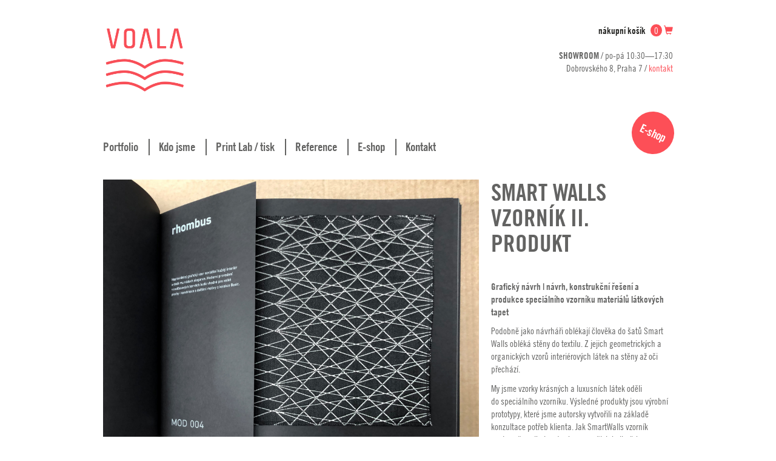

--- FILE ---
content_type: text/html; charset=UTF-8
request_url: https://www.voala.cz/design_work/smart-walls-vzornik-ii-final/
body_size: 11395
content:
<!DOCTYPE html>
<html dir="ltr" lang="cs-CZ" prefix="og: https://ogp.me/ns#">
<head>
    <meta charset="UTF-8">
    <meta name="viewport" content="width=device-width, initial-scale=1">
    <meta http-equiv="X-UA-Compatible" content="IE=edge">
	<title>SMART WALLS vzorník II. produkt - Voala</title>
<link rel="alternate" hreflang="cs" href="https://www.voala.cz/design_work/smart-walls-vzornik-ii-final/" />
<link rel="alternate" hreflang="en" href="https://www.voala.cz/en/design_work/smart-walls-sampler-ii-product/" />
<link rel="alternate" hreflang="x-default" href="https://www.voala.cz/design_work/smart-walls-vzornik-ii-final/" />

		<!-- All in One SEO 4.9.3 - aioseo.com -->
	<meta name="description" content="Grafický návrh | návrh, konstrukční řešení a produkce speciálního vzorníku materiálů látkových tapet Podobně jako návrháři oblékají člověka do šatů Smart Walls obléká stěny do textilu. Z jejich geometrických a organických vzorů interiérových látek na stěny až oči přechází. My jsme vzorky krásných a luxusních látek oděli do speciálního vzorníku. Výsledné produkty jsou výrobní prototypy, které jsme" />
	<meta name="robots" content="max-image-preview:large" />
	<link rel="canonical" href="https://www.voala.cz/design_work/smart-walls-vzornik-ii-final/" />
	<meta name="generator" content="All in One SEO (AIOSEO) 4.9.3" />
		<meta property="og:locale" content="cs_CZ" />
		<meta property="og:site_name" content="Voala - Grafické studio, které Vás učí vnímat papír" />
		<meta property="og:type" content="article" />
		<meta property="og:title" content="SMART WALLS vzorník II. produkt - Voala" />
		<meta property="og:description" content="Grafický návrh | návrh, konstrukční řešení a produkce speciálního vzorníku materiálů látkových tapet Podobně jako návrháři oblékají člověka do šatů Smart Walls obléká stěny do textilu. Z jejich geometrických a organických vzorů interiérových látek na stěny až oči přechází. My jsme vzorky krásných a luxusních látek oděli do speciálního vzorníku. Výsledné produkty jsou výrobní prototypy, které jsme" />
		<meta property="og:url" content="https://www.voala.cz/design_work/smart-walls-vzornik-ii-final/" />
		<meta property="article:published_time" content="2021-03-17T09:10:59+00:00" />
		<meta property="article:modified_time" content="2021-03-17T09:36:48+00:00" />
		<meta name="twitter:card" content="summary_large_image" />
		<meta name="twitter:title" content="SMART WALLS vzorník II. produkt - Voala" />
		<meta name="twitter:description" content="Grafický návrh | návrh, konstrukční řešení a produkce speciálního vzorníku materiálů látkových tapet Podobně jako návrháři oblékají člověka do šatů Smart Walls obléká stěny do textilu. Z jejich geometrických a organických vzorů interiérových látek na stěny až oči přechází. My jsme vzorky krásných a luxusních látek oděli do speciálního vzorníku. Výsledné produkty jsou výrobní prototypy, které jsme" />
		<script type="application/ld+json" class="aioseo-schema">
			{"@context":"https:\/\/schema.org","@graph":[{"@type":"BreadcrumbList","@id":"https:\/\/www.voala.cz\/design_work\/smart-walls-vzornik-ii-final\/#breadcrumblist","itemListElement":[{"@type":"ListItem","@id":"https:\/\/www.voala.cz#listItem","position":1,"name":"Home","item":"https:\/\/www.voala.cz","nextItem":{"@type":"ListItem","@id":"https:\/\/www.voala.cz\/design_work\/#listItem","name":"Design Works"}},{"@type":"ListItem","@id":"https:\/\/www.voala.cz\/design_work\/#listItem","position":2,"name":"Design Works","item":"https:\/\/www.voala.cz\/design_work\/","nextItem":{"@type":"ListItem","@id":"https:\/\/www.voala.cz\/order_category\/knihy-a-tiskoviny\/#listItem","name":"Knihy a tiskoviny"},"previousItem":{"@type":"ListItem","@id":"https:\/\/www.voala.cz#listItem","name":"Home"}},{"@type":"ListItem","@id":"https:\/\/www.voala.cz\/order_category\/knihy-a-tiskoviny\/#listItem","position":3,"name":"Knihy a tiskoviny","item":"https:\/\/www.voala.cz\/order_category\/knihy-a-tiskoviny\/","nextItem":{"@type":"ListItem","@id":"https:\/\/www.voala.cz\/design_work\/smart-walls-vzornik-ii-final\/#listItem","name":"SMART WALLS vzorn\u00edk II. produkt"},"previousItem":{"@type":"ListItem","@id":"https:\/\/www.voala.cz\/design_work\/#listItem","name":"Design Works"}},{"@type":"ListItem","@id":"https:\/\/www.voala.cz\/design_work\/smart-walls-vzornik-ii-final\/#listItem","position":4,"name":"SMART WALLS vzorn\u00edk II. produkt","previousItem":{"@type":"ListItem","@id":"https:\/\/www.voala.cz\/order_category\/knihy-a-tiskoviny\/#listItem","name":"Knihy a tiskoviny"}}]},{"@type":"Organization","@id":"https:\/\/www.voala.cz\/#organization","name":"Voala","description":"Grafick\u00e9 studio, kter\u00e9 V\u00e1s u\u010d\u00ed vn\u00edmat pap\u00edr","url":"https:\/\/www.voala.cz\/"},{"@type":"WebPage","@id":"https:\/\/www.voala.cz\/design_work\/smart-walls-vzornik-ii-final\/#webpage","url":"https:\/\/www.voala.cz\/design_work\/smart-walls-vzornik-ii-final\/","name":"SMART WALLS vzorn\u00edk II. produkt - Voala","description":"Grafick\u00fd n\u00e1vrh | n\u00e1vrh, konstruk\u010dn\u00ed \u0159e\u0161en\u00ed a produkce speci\u00e1ln\u00edho vzorn\u00edku materi\u00e1l\u016f l\u00e1tkov\u00fdch tapet Podobn\u011b jako n\u00e1vrh\u00e1\u0159i obl\u00e9kaj\u00ed \u010dlov\u011bka do \u0161at\u016f Smart Walls obl\u00e9k\u00e1 st\u011bny do textilu. Z jejich geometrick\u00fdch a organick\u00fdch vzor\u016f interi\u00e9rov\u00fdch l\u00e1tek na st\u011bny a\u017e o\u010di p\u0159ech\u00e1z\u00ed. My jsme vzorky kr\u00e1sn\u00fdch a luxusn\u00edch l\u00e1tek od\u011bli do speci\u00e1ln\u00edho vzorn\u00edku. V\u00fdsledn\u00e9 produkty jsou v\u00fdrobn\u00ed prototypy, kter\u00e9 jsme","inLanguage":"cs-CZ","isPartOf":{"@id":"https:\/\/www.voala.cz\/#website"},"breadcrumb":{"@id":"https:\/\/www.voala.cz\/design_work\/smart-walls-vzornik-ii-final\/#breadcrumblist"},"image":{"@type":"ImageObject","url":"https:\/\/www.voala.cz\/wp-content\/uploads\/2021\/03\/web1.jpg","@id":"https:\/\/www.voala.cz\/design_work\/smart-walls-vzornik-ii-final\/#mainImage","width":1920,"height":1440,"caption":"voala_smartwalls"},"primaryImageOfPage":{"@id":"https:\/\/www.voala.cz\/design_work\/smart-walls-vzornik-ii-final\/#mainImage"},"datePublished":"2021-03-17T10:10:59+01:00","dateModified":"2021-03-17T10:36:48+01:00"},{"@type":"WebSite","@id":"https:\/\/www.voala.cz\/#website","url":"https:\/\/www.voala.cz\/","name":"Voala","description":"Grafick\u00e9 studio, kter\u00e9 V\u00e1s u\u010d\u00ed vn\u00edmat pap\u00edr","inLanguage":"cs-CZ","publisher":{"@id":"https:\/\/www.voala.cz\/#organization"}}]}
		</script>
		<!-- All in One SEO -->

<link rel='dns-prefetch' href='//www.googletagmanager.com' />
<link rel='dns-prefetch' href='//cdn.jsdelivr.net' />
<link rel='dns-prefetch' href='//maxcdn.bootstrapcdn.com' />
<link rel="alternate" title="oEmbed (JSON)" type="application/json+oembed" href="https://www.voala.cz/wp-json/oembed/1.0/embed?url=https%3A%2F%2Fwww.voala.cz%2Fdesign_work%2Fsmart-walls-vzornik-ii-final%2F" />
<link rel="alternate" title="oEmbed (XML)" type="text/xml+oembed" href="https://www.voala.cz/wp-json/oembed/1.0/embed?url=https%3A%2F%2Fwww.voala.cz%2Fdesign_work%2Fsmart-walls-vzornik-ii-final%2F&#038;format=xml" />
<style id='wp-img-auto-sizes-contain-inline-css'>
img:is([sizes=auto i],[sizes^="auto," i]){contain-intrinsic-size:3000px 1500px}
/*# sourceURL=wp-img-auto-sizes-contain-inline-css */
</style>

<style id='wp-emoji-styles-inline-css'>

	img.wp-smiley, img.emoji {
		display: inline !important;
		border: none !important;
		box-shadow: none !important;
		height: 1em !important;
		width: 1em !important;
		margin: 0 0.07em !important;
		vertical-align: -0.1em !important;
		background: none !important;
		padding: 0 !important;
	}
/*# sourceURL=wp-emoji-styles-inline-css */
</style>
<link rel='stylesheet' id='wp-block-library-css' href='https://www.voala.cz/wp-includes/css/dist/block-library/style.min.css?ver=6.9' media='all' />
<link rel='stylesheet' id='wc-blocks-style-css' href='https://www.voala.cz/wp-content/plugins/woocommerce/assets/client/blocks/wc-blocks.css?ver=wc-10.4.3' media='all' />
<style id='global-styles-inline-css'>
:root{--wp--preset--aspect-ratio--square: 1;--wp--preset--aspect-ratio--4-3: 4/3;--wp--preset--aspect-ratio--3-4: 3/4;--wp--preset--aspect-ratio--3-2: 3/2;--wp--preset--aspect-ratio--2-3: 2/3;--wp--preset--aspect-ratio--16-9: 16/9;--wp--preset--aspect-ratio--9-16: 9/16;--wp--preset--color--black: #000000;--wp--preset--color--cyan-bluish-gray: #abb8c3;--wp--preset--color--white: #ffffff;--wp--preset--color--pale-pink: #f78da7;--wp--preset--color--vivid-red: #cf2e2e;--wp--preset--color--luminous-vivid-orange: #ff6900;--wp--preset--color--luminous-vivid-amber: #fcb900;--wp--preset--color--light-green-cyan: #7bdcb5;--wp--preset--color--vivid-green-cyan: #00d084;--wp--preset--color--pale-cyan-blue: #8ed1fc;--wp--preset--color--vivid-cyan-blue: #0693e3;--wp--preset--color--vivid-purple: #9b51e0;--wp--preset--gradient--vivid-cyan-blue-to-vivid-purple: linear-gradient(135deg,rgb(6,147,227) 0%,rgb(155,81,224) 100%);--wp--preset--gradient--light-green-cyan-to-vivid-green-cyan: linear-gradient(135deg,rgb(122,220,180) 0%,rgb(0,208,130) 100%);--wp--preset--gradient--luminous-vivid-amber-to-luminous-vivid-orange: linear-gradient(135deg,rgb(252,185,0) 0%,rgb(255,105,0) 100%);--wp--preset--gradient--luminous-vivid-orange-to-vivid-red: linear-gradient(135deg,rgb(255,105,0) 0%,rgb(207,46,46) 100%);--wp--preset--gradient--very-light-gray-to-cyan-bluish-gray: linear-gradient(135deg,rgb(238,238,238) 0%,rgb(169,184,195) 100%);--wp--preset--gradient--cool-to-warm-spectrum: linear-gradient(135deg,rgb(74,234,220) 0%,rgb(151,120,209) 20%,rgb(207,42,186) 40%,rgb(238,44,130) 60%,rgb(251,105,98) 80%,rgb(254,248,76) 100%);--wp--preset--gradient--blush-light-purple: linear-gradient(135deg,rgb(255,206,236) 0%,rgb(152,150,240) 100%);--wp--preset--gradient--blush-bordeaux: linear-gradient(135deg,rgb(254,205,165) 0%,rgb(254,45,45) 50%,rgb(107,0,62) 100%);--wp--preset--gradient--luminous-dusk: linear-gradient(135deg,rgb(255,203,112) 0%,rgb(199,81,192) 50%,rgb(65,88,208) 100%);--wp--preset--gradient--pale-ocean: linear-gradient(135deg,rgb(255,245,203) 0%,rgb(182,227,212) 50%,rgb(51,167,181) 100%);--wp--preset--gradient--electric-grass: linear-gradient(135deg,rgb(202,248,128) 0%,rgb(113,206,126) 100%);--wp--preset--gradient--midnight: linear-gradient(135deg,rgb(2,3,129) 0%,rgb(40,116,252) 100%);--wp--preset--font-size--small: 13px;--wp--preset--font-size--medium: 20px;--wp--preset--font-size--large: 36px;--wp--preset--font-size--x-large: 42px;--wp--preset--spacing--20: 0.44rem;--wp--preset--spacing--30: 0.67rem;--wp--preset--spacing--40: 1rem;--wp--preset--spacing--50: 1.5rem;--wp--preset--spacing--60: 2.25rem;--wp--preset--spacing--70: 3.38rem;--wp--preset--spacing--80: 5.06rem;--wp--preset--shadow--natural: 6px 6px 9px rgba(0, 0, 0, 0.2);--wp--preset--shadow--deep: 12px 12px 50px rgba(0, 0, 0, 0.4);--wp--preset--shadow--sharp: 6px 6px 0px rgba(0, 0, 0, 0.2);--wp--preset--shadow--outlined: 6px 6px 0px -3px rgb(255, 255, 255), 6px 6px rgb(0, 0, 0);--wp--preset--shadow--crisp: 6px 6px 0px rgb(0, 0, 0);}:where(.is-layout-flex){gap: 0.5em;}:where(.is-layout-grid){gap: 0.5em;}body .is-layout-flex{display: flex;}.is-layout-flex{flex-wrap: wrap;align-items: center;}.is-layout-flex > :is(*, div){margin: 0;}body .is-layout-grid{display: grid;}.is-layout-grid > :is(*, div){margin: 0;}:where(.wp-block-columns.is-layout-flex){gap: 2em;}:where(.wp-block-columns.is-layout-grid){gap: 2em;}:where(.wp-block-post-template.is-layout-flex){gap: 1.25em;}:where(.wp-block-post-template.is-layout-grid){gap: 1.25em;}.has-black-color{color: var(--wp--preset--color--black) !important;}.has-cyan-bluish-gray-color{color: var(--wp--preset--color--cyan-bluish-gray) !important;}.has-white-color{color: var(--wp--preset--color--white) !important;}.has-pale-pink-color{color: var(--wp--preset--color--pale-pink) !important;}.has-vivid-red-color{color: var(--wp--preset--color--vivid-red) !important;}.has-luminous-vivid-orange-color{color: var(--wp--preset--color--luminous-vivid-orange) !important;}.has-luminous-vivid-amber-color{color: var(--wp--preset--color--luminous-vivid-amber) !important;}.has-light-green-cyan-color{color: var(--wp--preset--color--light-green-cyan) !important;}.has-vivid-green-cyan-color{color: var(--wp--preset--color--vivid-green-cyan) !important;}.has-pale-cyan-blue-color{color: var(--wp--preset--color--pale-cyan-blue) !important;}.has-vivid-cyan-blue-color{color: var(--wp--preset--color--vivid-cyan-blue) !important;}.has-vivid-purple-color{color: var(--wp--preset--color--vivid-purple) !important;}.has-black-background-color{background-color: var(--wp--preset--color--black) !important;}.has-cyan-bluish-gray-background-color{background-color: var(--wp--preset--color--cyan-bluish-gray) !important;}.has-white-background-color{background-color: var(--wp--preset--color--white) !important;}.has-pale-pink-background-color{background-color: var(--wp--preset--color--pale-pink) !important;}.has-vivid-red-background-color{background-color: var(--wp--preset--color--vivid-red) !important;}.has-luminous-vivid-orange-background-color{background-color: var(--wp--preset--color--luminous-vivid-orange) !important;}.has-luminous-vivid-amber-background-color{background-color: var(--wp--preset--color--luminous-vivid-amber) !important;}.has-light-green-cyan-background-color{background-color: var(--wp--preset--color--light-green-cyan) !important;}.has-vivid-green-cyan-background-color{background-color: var(--wp--preset--color--vivid-green-cyan) !important;}.has-pale-cyan-blue-background-color{background-color: var(--wp--preset--color--pale-cyan-blue) !important;}.has-vivid-cyan-blue-background-color{background-color: var(--wp--preset--color--vivid-cyan-blue) !important;}.has-vivid-purple-background-color{background-color: var(--wp--preset--color--vivid-purple) !important;}.has-black-border-color{border-color: var(--wp--preset--color--black) !important;}.has-cyan-bluish-gray-border-color{border-color: var(--wp--preset--color--cyan-bluish-gray) !important;}.has-white-border-color{border-color: var(--wp--preset--color--white) !important;}.has-pale-pink-border-color{border-color: var(--wp--preset--color--pale-pink) !important;}.has-vivid-red-border-color{border-color: var(--wp--preset--color--vivid-red) !important;}.has-luminous-vivid-orange-border-color{border-color: var(--wp--preset--color--luminous-vivid-orange) !important;}.has-luminous-vivid-amber-border-color{border-color: var(--wp--preset--color--luminous-vivid-amber) !important;}.has-light-green-cyan-border-color{border-color: var(--wp--preset--color--light-green-cyan) !important;}.has-vivid-green-cyan-border-color{border-color: var(--wp--preset--color--vivid-green-cyan) !important;}.has-pale-cyan-blue-border-color{border-color: var(--wp--preset--color--pale-cyan-blue) !important;}.has-vivid-cyan-blue-border-color{border-color: var(--wp--preset--color--vivid-cyan-blue) !important;}.has-vivid-purple-border-color{border-color: var(--wp--preset--color--vivid-purple) !important;}.has-vivid-cyan-blue-to-vivid-purple-gradient-background{background: var(--wp--preset--gradient--vivid-cyan-blue-to-vivid-purple) !important;}.has-light-green-cyan-to-vivid-green-cyan-gradient-background{background: var(--wp--preset--gradient--light-green-cyan-to-vivid-green-cyan) !important;}.has-luminous-vivid-amber-to-luminous-vivid-orange-gradient-background{background: var(--wp--preset--gradient--luminous-vivid-amber-to-luminous-vivid-orange) !important;}.has-luminous-vivid-orange-to-vivid-red-gradient-background{background: var(--wp--preset--gradient--luminous-vivid-orange-to-vivid-red) !important;}.has-very-light-gray-to-cyan-bluish-gray-gradient-background{background: var(--wp--preset--gradient--very-light-gray-to-cyan-bluish-gray) !important;}.has-cool-to-warm-spectrum-gradient-background{background: var(--wp--preset--gradient--cool-to-warm-spectrum) !important;}.has-blush-light-purple-gradient-background{background: var(--wp--preset--gradient--blush-light-purple) !important;}.has-blush-bordeaux-gradient-background{background: var(--wp--preset--gradient--blush-bordeaux) !important;}.has-luminous-dusk-gradient-background{background: var(--wp--preset--gradient--luminous-dusk) !important;}.has-pale-ocean-gradient-background{background: var(--wp--preset--gradient--pale-ocean) !important;}.has-electric-grass-gradient-background{background: var(--wp--preset--gradient--electric-grass) !important;}.has-midnight-gradient-background{background: var(--wp--preset--gradient--midnight) !important;}.has-small-font-size{font-size: var(--wp--preset--font-size--small) !important;}.has-medium-font-size{font-size: var(--wp--preset--font-size--medium) !important;}.has-large-font-size{font-size: var(--wp--preset--font-size--large) !important;}.has-x-large-font-size{font-size: var(--wp--preset--font-size--x-large) !important;}
/*# sourceURL=global-styles-inline-css */
</style>

<style id='classic-theme-styles-inline-css'>
/*! This file is auto-generated */
.wp-block-button__link{color:#fff;background-color:#32373c;border-radius:9999px;box-shadow:none;text-decoration:none;padding:calc(.667em + 2px) calc(1.333em + 2px);font-size:1.125em}.wp-block-file__button{background:#32373c;color:#fff;text-decoration:none}
/*# sourceURL=/wp-includes/css/classic-themes.min.css */
</style>
<link rel='stylesheet' id='ToretZasilkovna-select2-css-css' href='https://cdn.jsdelivr.net/npm/select2@4.1.0-rc.0/dist/css/select2.min.css' media='all' />
<link rel='stylesheet' id='ToretZasilkovna-draw-css-css' href='https://www.voala.cz/wp-content/plugins/toret-zasilkovna/vendor/toret/toret-library/src/assets/css/toret-draw.css?ver=1.0.0' media='all' />
<link rel='stylesheet' id='ToretZasilkovna-form-css-css' href='https://www.voala.cz/wp-content/plugins/toret-zasilkovna/vendor/toret/toret-library/src/assets/css/toret-draw-form.css?ver=1.0.0' media='all' />
<link rel='stylesheet' id='zasilkovna-public-styles-css' href='https://www.voala.cz/wp-content/plugins/toret-zasilkovna/assets/css/public.css?ver=8.4.5' media='all' />
<link rel='stylesheet' id='wcml-horizontal-list-0-css' href='//www.voala.cz/wp-content/plugins/woocommerce-multilingual/templates/currency-switchers/legacy-list-horizontal/style.css?ver=5.5.3.1' media='all' />
<style id='woocommerce-inline-inline-css'>
.woocommerce form .form-row .required { visibility: visible; }
/*# sourceURL=woocommerce-inline-inline-css */
</style>
<link rel='stylesheet' id='bootstrap-css' href='https://www.voala.cz/wp-content/themes/voala15/css/bootstrap.min.css?ver=3.3.5' media='all' />
<link rel='stylesheet' id='voala-css' href='https://www.voala.cz/wp-content/themes/voala15/style.css?ver=3.3.5' media='all' />
<script id="woocommerce-google-analytics-integration-gtag-js-after">
/* Google Analytics for WooCommerce (gtag.js) */
					window.dataLayer = window.dataLayer || [];
					function gtag(){dataLayer.push(arguments);}
					// Set up default consent state.
					for ( const mode of [{"analytics_storage":"denied","ad_storage":"denied","ad_user_data":"denied","ad_personalization":"denied","region":["AT","BE","BG","HR","CY","CZ","DK","EE","FI","FR","DE","GR","HU","IS","IE","IT","LV","LI","LT","LU","MT","NL","NO","PL","PT","RO","SK","SI","ES","SE","GB","CH"]}] || [] ) {
						gtag( "consent", "default", { "wait_for_update": 500, ...mode } );
					}
					gtag("js", new Date());
					gtag("set", "developer_id.dOGY3NW", true);
					gtag("config", "AW-647081622", {"track_404":true,"allow_google_signals":true,"logged_in":false,"linker":{"domains":[],"allow_incoming":false},"custom_map":{"dimension1":"logged_in"}});
//# sourceURL=woocommerce-google-analytics-integration-gtag-js-after
</script>
<script src="https://www.voala.cz/wp-includes/js/jquery/jquery.min.js?ver=3.7.1" id="jquery-core-js"></script>
<script src="https://www.voala.cz/wp-includes/js/jquery/jquery-migrate.min.js?ver=3.4.1" id="jquery-migrate-js"></script>
<script src="https://www.voala.cz/wp-content/plugins/toret-zasilkovna/assets/js/public.js?ver=6.9" id="zasilkovna-public-js"></script>
<script src="https://www.voala.cz/wp-content/plugins/woocommerce/assets/js/jquery-blockui/jquery.blockUI.min.js?ver=2.7.0-wc.10.4.3" id="wc-jquery-blockui-js" defer data-wp-strategy="defer"></script>
<script id="wc-add-to-cart-js-extra">
var wc_add_to_cart_params = {"ajax_url":"/wp-admin/admin-ajax.php","wc_ajax_url":"/?wc-ajax=%%endpoint%%","i18n_view_cart":"Zobrazit ko\u0161\u00edk","cart_url":"https://www.voala.cz/kosik/","is_cart":"","cart_redirect_after_add":"no"};
//# sourceURL=wc-add-to-cart-js-extra
</script>
<script src="https://www.voala.cz/wp-content/plugins/woocommerce/assets/js/frontend/add-to-cart.min.js?ver=10.4.3" id="wc-add-to-cart-js" defer data-wp-strategy="defer"></script>
<script src="https://www.voala.cz/wp-content/plugins/woocommerce/assets/js/js-cookie/js.cookie.min.js?ver=2.1.4-wc.10.4.3" id="wc-js-cookie-js" defer data-wp-strategy="defer"></script>
<script id="woocommerce-js-extra">
var woocommerce_params = {"ajax_url":"/wp-admin/admin-ajax.php","wc_ajax_url":"/?wc-ajax=%%endpoint%%","i18n_password_show":"Zobrazit heslo","i18n_password_hide":"Skr\u00fdt heslo"};
//# sourceURL=woocommerce-js-extra
</script>
<script src="https://www.voala.cz/wp-content/plugins/woocommerce/assets/js/frontend/woocommerce.min.js?ver=10.4.3" id="woocommerce-js" defer data-wp-strategy="defer"></script>
<script id="woo-comgate-plugin-script-js-extra">
var comgate_localize = {"ajaxurl":"https://www.voala.cz/wp-admin/admin-ajax.php","paidok":"Platba prob\u011bhla \u00fasp\u011b\u0161n\u011b.","paidcancelled":"Platba byla zru\u0161ena.","paidpending":"Platba \u010dek\u00e1 na zpracov\u00e1n\u00ed.","paidauthorized":"Platba autorizov\u00e1na."};
//# sourceURL=woo-comgate-plugin-script-js-extra
</script>
<script src="https://www.voala.cz/wp-content/plugins/woo-comgate/public/assets/js/public.js?ver=4.7.10" id="woo-comgate-plugin-script-js"></script>
<link rel="https://api.w.org/" href="https://www.voala.cz/wp-json/" /><link rel='shortlink' href='https://www.voala.cz/?p=8599' />
<meta name="generator" content="WPML ver:4.8.6 stt:9,1,3;" />

<!-- This website runs the Product Feed PRO for WooCommerce by AdTribes.io plugin - version woocommercesea_option_installed_version -->
	<noscript><style>.woocommerce-product-gallery{ opacity: 1 !important; }</style></noscript>
	<link rel="icon" href="https://www.voala.cz/wp-content/uploads/2017/09/cropped-FavIcon-01-01-32x32.png" sizes="32x32" />
<link rel="icon" href="https://www.voala.cz/wp-content/uploads/2017/09/cropped-FavIcon-01-01-192x192.png" sizes="192x192" />
<link rel="apple-touch-icon" href="https://www.voala.cz/wp-content/uploads/2017/09/cropped-FavIcon-01-01-180x180.png" />
<meta name="msapplication-TileImage" content="https://www.voala.cz/wp-content/uploads/2017/09/cropped-FavIcon-01-01-270x270.png" />
		<style id="wp-custom-css">
			.woocommerce .wc_payment_methods img {
	max-width:75px;
}

.woocommerce .wc_payment_methods {
	padding-left:0;
}		</style>
		    <meta name="facebook-domain-verification" content="ac2f1e3j5zc2pw7ssxgy3sfd3uu9iu" />
    <!-- Facebook Pixel added via Product Feed Pro plugin -> AdTribes.io -->
    <meta name="google-site-verification" content="8_33unwsWJajFfUc9nczRNpc7tC3hbcJi9zH01-Ig5A" />
    <!-- <meta name="google-site-verification" content="kQANeCHXPqpusSpje9K8PqxkP-1JpqagRuU4Ucuboi8" />  -->
    
    <!-- Smartlook Analytics -->
    <script type="text/javascript">
        window.smartlook || (function (d) {
            var o = smartlook = function () {
                o.api.push(arguments)
            }, h = d.getElementsByTagName('head')[0];
            var c = d.createElement('script');
            o.api = new Array();
            c.async = true;
            c.type = 'text/javascript';
            c.charset = 'utf-8';
            c.src = 'https://rec.smartlook.com/recorder.js';
            h.appendChild(c);
        })(document);
        smartlook('init', 'f5eb9a287985d8d92b7db7066f032504cf876ea2');
    </script>

    <!-- Behavee Analytics -->
    <script type="text/javascript">
        // v0.3.2
        var _paq = window._paq = window._paq || [];
        _paq.push(['setRequestMethod', 'POST']);
        _paq.push(['setDocumentTitle', document.domain + "/" + document.title]);
        _paq.push(['setCookieDomain', 'https://www.voala.cz']);
        _paq.push(['trackPageView']);
        _paq.push(['enableLinkTracking']);
        (function () {
            var r = document.domain;
            var u = "https://analytics.behavee.com/";
            _paq.push(['setTrackerUrl', u + 'api/' + r + '/index.php']);
            _paq.push(['setSiteId', '2097']);
            var d = document, g = d.createElement('script'),
                s = d.getElementsByTagName('script')[0];
            g.type = 'text/javascript';
            g.async = true;
            g.defer = true;
            g.src = u + 'assets/scripts/' + r + '.js';
            s.parentNode.insertBefore(g, s);
        })();
    </script>
    <!-- Behavee Analytics -->

    <!-- Behavee Analytics noscript -->
    <noscript>
        <p>
            <img src="https://analytics.behavee.com/js/?idsite=2097&amp;rec=1"
                 style="border:0;" alt=""/>
        </p>
    </noscript>
    <!-- Behavee Analytics noscript -->

    <!-- Global site tag (gtag.js) - Google Ads: 647081622 -->
<!--     <script async src="https://www.googletagmanager.com/gtag/js?id=AW-647081622"></script>
    <script>
        window.dataLayer = window.dataLayer || [];
        function gtag(){dataLayer.push(arguments);}
        gtag('js', new Date());

        gtag('config', 'AW-647081622');
    </script> -->
    
    
    <!-- Google tag (gtag.js) -->
<!--     <script async src="https://www.googletagmanager.com/gtag/js?id=UA-57408083-1"></script>
    <script>
      window.dataLayer = window.dataLayer || [];
      function gtag(){dataLayer.push(arguments);}
      gtag('js', new Date());

      gtag('config', 'UA-57408083-1');
    </script> -->

</head>
<body>
<div class="container">

    <div class="row">

        <div class="col-xs-12" id="header-banner">
			<div class="row">
	<div class="col-xs-5 col-sm-4 col-md-3">
		<a href="https://www.voala.cz/" rel="home">
			<img src="https://www.voala.cz/wp-content/uploads/2018/06/VOALA_logo_hp-01-01.png" class="img-responsive" id="header-logo" alt="Voala" title="Voala">
	</a>
	</div>
	<div class="col-xs-7 col-sm-8 col-md-9">
		<div class="row text-right">
			<div class="col-xs-12" id="header-bar">
					<a href="https://www.voala.cz/kosik/"
	   title="Zaplatit obsah košíku">
		nákupní košík <span class="cart-items">0</span> <span class="glyphicon glyphicon-shopping-cart"></span></a>
			</div>
			<div class="col-xs-12">
				<b class="text-uppercase">Showroom</b> / po-pá 10:30—17:30<br>
Dobrovského 8, Praha 7 / <a href="https://www.voala.cz/kontakt/" title="Kontakt">kontakt</a>
<br>
<button class="navbar-toggle collapsed" type="button" data-toggle="collapse" data-target="#main-menu">
	<span class="sr-only">Přeskočit navigaci</span>
	<span class="icon-bar"></span>
	<span class="icon-bar"></span>
	<span class="icon-bar"></span>
</button>
			</div>
		</div>
	</div>
</div>
        </div>

        <div class="col-xs-12">
			<div class="row navbar-collapse collapse" id="main-menu">
	<div class="col-xs-12 col-sm-11">
		<ul class="nav nav-pills"><li id="menu-item-210" class="menu-item menu-item-type-custom menu-item-object-custom menu-item-210"><a href="https://www.voala.cz/design_work/">Portfolio</a></li>
<li id="menu-item-588" class="menu-item menu-item-type-post_type menu-item-object-page menu-item-588"><a href="https://www.voala.cz/o-nas/">Kdo jsme</a></li>
<li id="menu-item-589" class="menu-item menu-item-type-post_type menu-item-object-page menu-item-589"><a href="https://www.voala.cz/nase-sluzby/">Print Lab / tisk</a></li>
<li id="menu-item-590" class="menu-item menu-item-type-post_type menu-item-object-page menu-item-590"><a href="https://www.voala.cz/reference/">Reference</a></li>
<li id="menu-item-225" class="menu-item menu-item-type-post_type menu-item-object-page menu-item-225"><a href="https://www.voala.cz/e-shop/">E-shop</a></li>
<li id="menu-item-224" class="menu-item menu-item-type-post_type menu-item-object-page menu-item-224"><a href="https://www.voala.cz/kontakt/">Kontakt</a></li>
</ul>	</div>
	<div class="hidden-xs col-sm-1 text-right"><a href="https://www.voala.cz/e-shop/" class="shop-link">E-shop</a>
	</div>
</div>
        </div>

		
				
			<div class="col-xs-12" id="main-content">

				<div class="row">

					<div class="col-xs-12 col-sm-8">

													<img src="https://www.voala.cz/wp-content/uploads/2021/03/web1.jpg" class="img-responsive thumbnail"><img src="https://www.voala.cz/wp-content/uploads/2021/03/web10.jpg" class="img-responsive thumbnail"><img src="https://www.voala.cz/wp-content/uploads/2021/03/web2.jpg" class="img-responsive thumbnail"><img src="https://www.voala.cz/wp-content/uploads/2021/03/web3.jpg" class="img-responsive thumbnail"><img src="https://www.voala.cz/wp-content/uploads/2021/03/web4.jpg" class="img-responsive thumbnail"><img src="https://www.voala.cz/wp-content/uploads/2021/03/web5.jpg" class="img-responsive thumbnail"><img src="https://www.voala.cz/wp-content/uploads/2021/03/web6.jpg" class="img-responsive thumbnail"><img src="https://www.voala.cz/wp-content/uploads/2021/03/web7.jpg" class="img-responsive thumbnail"><img src="https://www.voala.cz/wp-content/uploads/2021/03/web8.jpg" class="img-responsive thumbnail"><img src="https://www.voala.cz/wp-content/uploads/2021/03/web9.jpg" class="img-responsive thumbnail">						
					</div>

					<div class="col-xs-12 col-sm-4">

						<h1 class="page-header">SMART WALLS vzorník II. produkt</h1>

						<div class="work-content">
							<p><strong>Grafický návrh</strong> <strong>| návrh, konstrukční řešení a produkce speciálního vzorníku materiálů látkových tapet</strong></p>
<p>Podobně jako návrháři oblékají člověka do šatů Smart Walls obléká stěny do textilu. Z jejich geometrických a organických vzorů interiérových látek na stěny až oči přechází.</p>
<p>My jsme vzorky krásných a luxusních látek oděli do speciálního vzorníku. Výsledné produkty jsou výrobní prototypy, které jsme autorsky vytvořili na základě konzultace potřeb klienta. Jak SmartWalls vzorník postupně vznikal pod rukama našich knihařek se můžete podívat <a href="https://www.voala.cz/design_work/smart-walls-katalog/">zde</a>.</p>
<p>Realizováno 2021</p>
<p><a href="https://www.voala.cz/order_category/knihy-a-tiskoviny/">Další podobné projekty naleznete zde.</a></p>
						</div>

					</div>

				</div>

			</div>

			

				<div class="col-xs-12">
					<div class="row">
	<div class="col-xs-12">
		<hr>
	</div>
					<div class="col-xs-12 col-sm-2 footer-widget-box">
						<img src="https://www.voala.cz/wp-content/uploads/2015/09/obalka.png">
									<h4>Kontakty</h4>						<div class="row">
				<div class="col-xs-6 col-sm-12">
					<p>showroom<br>
						<span class="text-primary">Dobrovského 8</span><br>
						<span class="text-primary">170 00 Praha 7</span><br>
						<span class="text-primary"><abbr title="Phone:">P:</abbr> +420 734 366 521</span>
					</p>
				</div>
				<div class="col-xs-6 col-sm-12">
																		<p>Print Lab<br>
																			<abbr title="Mobile:">M:</abbr> +420 734 366 521<br>
																			Tisk a produkce</p>
																								<p>Grafické studio<br>
																			<abbr title="Mobile:">M:</abbr> +420 775 055 421<br>
																			MgA. Blanka Kulišťáková</p>
															</div>
			</div>
		</div>
							<div class="col-xs-6 col-sm-2 footer-widget-box">
					<img src="https://www.voala.cz/wp-content/uploads/2015/09/stranka.png">
		
							<h4>				Prodejní místa			</h4>				
		<ul class="list-inline">
														<li>
			<a href="https://www.voala.cz/kontakt/#points-of-sale" title="Prodejní místa">Prodejní místa</a>
		</li>
																				<li>
			<a href="https://www.voala.cz/e-shop/" title="E-shop">E-shop</a>
		</li>
											</ul>

		</div>				<div class="col-xs-6 col-sm-2 footer-widget-box">
					<img src="https://www.voala.cz/wp-content/uploads/2015/09/pravitko.png">
		
							<h4>				Zakázková výroba			</h4>				
		<ul class="list-inline">
														<li>
			<a href="https://www.voala.cz/reference/" title="Reference">Reference</a>
		</li>
																				<li>
			<a href="https://www.voala.cz/design_work/" title="Portfolio projektů">Portfolio projektů</a>
		</li>
											</ul>

		</div>				<div class="col-xs-6 col-sm-2 footer-widget-box">
					<img src="https://www.voala.cz/wp-content/uploads/2015/09/kosik.png">
		
							<h4>				Jak nakupovat			</h4>				
		<ul class="list-inline">
														<li>
			<a href="https://www.voala.cz/obchodni-podminky-reklamacni-rad-a-informace-o-ochrane-osobnich-udaju/" title="Obchodní podmínky, ochrana osobních údajů, reklamace">Obchodní podmínky, ochrana osobních údajů, reklamace</a>
		</li>
											</ul>

		</div>				<div class="col-xs-6 col-sm-2 footer-widget-box">
					<img src="https://www.voala.cz/wp-content/uploads/2015/09/sipka.png">
		
							<h4>				Odkazy			</h4>				
		<ul class="list-inline">
														<li>
			<a href="https://www.voala.cz/order_category/papirenska-vyroba/" title="VOALA papírenské produkty">VOALA papírenské produkty</a>
		</li>
																				<li>
			<a href="https://www.voala.cz/order_category/logo-a-vizualni-styl/" title="VOALA grafický design">VOALA grafický design</a>
		</li>
											</ul>

		</div>			</div>
				</div>

				<div class="col-xs-12">
					<div id="footer-menu">
	<div class="row">
		<div class="col-xs-12 col-sm-12 text-lowercase">
			<ul class="list-inline"><li id="menu-item-591" class="menu-item menu-item-type-custom menu-item-object-custom menu-item-591"><a href="https://www.voala.cz/design_work/">Portfolio grafických prací</a></li>
<li id="menu-item-592" class="menu-item menu-item-type-post_type menu-item-object-page menu-item-592"><a href="https://www.voala.cz/tisk/">Tisk výstav a prezentací</a></li>
</ul>		</div>
	</div>
</div>

				</div>

				<div class="col-xs-12">
					<span class="copyright">&copy; copyright VOALA graphic design and bookbinding</span>
				</div>

			</div>

		</div>

		<script type="speculationrules">
{"prefetch":[{"source":"document","where":{"and":[{"href_matches":"/*"},{"not":{"href_matches":["/wp-*.php","/wp-admin/*","/wp-content/uploads/*","/wp-content/*","/wp-content/plugins/*","/wp-content/themes/voala15/*","/*\\?(.+)"]}},{"not":{"selector_matches":"a[rel~=\"nofollow\"]"}},{"not":{"selector_matches":".no-prefetch, .no-prefetch a"}}]},"eagerness":"conservative"}]}
</script>
<script type="text/javascript" id="zaslat-country-script">
                jQuery(document).ready(function($) {
                    if (window.zaslatData && window.zaslatData.shippingMethods) {
                        var methodCountries = {"zasilkovna>z-points:49":"CZ","local_pickup:1":"CZ","flat_rate:2":"CZ","zasilkovna>z-points:50":"SK","zasilkovna>packeta-vecerni-doruceni-bratislava-hd:51":"SK","zasilkovna>sk-packeta-home-hd:52":"SK","local_pickup:7":"SK","zasilkovna>z-points:53":"DE","zasilkovna>de-hermes-pp:54":"DE","flat_rate:11":"DE","zasilkovna>z-points:55":"PL","zasilkovna>pl-inpost-paczkomaty-box:56":"PL","zasilkovna>pl-polska-posta-pp:57":"PL","flat_rate:12":"PL","zasilkovna>z-points:58":"HU","zasilkovna>hu-madarska-posta-hd:59":"HU","flat_rate:13":"HU","zasilkovna>z-points:60":"RO","flat_rate:14":"RO","zasilkovna>z-points:61":"AT","zasilkovna>at-rakouska-posta-hd:62":"AT","flat_rate:19":"AT","zasilkovna>z-points:63":"BG","zasilkovna>bg-boxnow-box:64":"BG","zasilkovna>bg-speedy-hd:65":"BG","flat_rate:21":"BG","zasilkovna>z-points:66":"UA","zasilkovna>ua-meest-poshta-hd:67":"UA","zasilkovna>ua-nova-poshta-pp:68":"UA","flat_rate:23":"UA","zasilkovna>z-points:69":"IT","zasilkovna>it-bartolini-hd:70":"IT","flat_rate:25":"IT","zasilkovna>z-points:71":"HR","zasilkovna>hr-chorvatska-posta-hd:72":"HR","zasilkovna>hr-chorvatska-posta-pp:73":"HR","flat_rate:27":"HR","zasilkovna>z-points:74":"GB","zasilkovna>gb-royal-mail-24-hd:75":"GB","flat_rate:29":"GB","zasilkovna>z-points:76":"DK","zasilkovna>dk-post-nord-hd:77":"DK","zasilkovna>dk-post-nord-pp:78":"DK","flat_rate:31":"DK","zasilkovna>z-points:79":"FR","zasilkovna>fr-colissimo-hd:80":"FR","flat_rate:33":"FR","flat_rate:3":"CZ","zasilkovna>z-points:81":"CZ","zasilkovna>at-rakouska-posta-hd:82":"CZ","zasilkovna>bg-boxnow-box:83":"CZ","zasilkovna>bg-speedy-hd:84":"CZ","zasilkovna>de-hermes-pp:85":"CZ","zasilkovna>dk-post-nord-hd:86":"CZ","zasilkovna>dk-post-nord-pp:87":"CZ","zasilkovna>fr-colissimo-hd:88":"CZ","zasilkovna>gb-royal-mail-24-hd:89":"CZ","zasilkovna>hr-chorvatska-posta-hd:90":"CZ","zasilkovna>hr-chorvatska-posta-pp:91":"CZ","zasilkovna>hu-madarska-posta-hd:92":"CZ","zasilkovna>it-bartolini-hd:93":"CZ","zasilkovna>pl-inpost-paczkomaty-box:94":"CZ","zasilkovna>pl-polska-posta-pp:95":"CZ","zasilkovna>packeta-vecerni-doruceni-bratislava-hd:96":"CZ","zasilkovna>sk-packeta-home-hd:97":"CZ","zasilkovna>ua-meest-poshta-hd:98":"CZ","zasilkovna>ua-nova-poshta-pp:99":"CZ","zasilkovna>ua-nova-poshta-pp:100":"CZ"};
                        console.log("[Zaslat] Adding country data to shipping methods");
                        
                        // Add countries directly to each shipping method
                        for (var methodId in methodCountries) {
                            if (window.zaslatData.shippingMethods[methodId]) {
                                window.zaslatData.shippingMethods[methodId].country = methodCountries[methodId];
                                console.log("[Zaslat] Added country " + methodCountries[methodId] + " to method " + methodId);
                            }
                        }
                        
                        // Store the complete country mapping
                        window.zaslatData.method_countries = methodCountries;
                        
                        // Trigger a custom event so any existing code can update
                        $(document.body).trigger("zaslat_countries_updated");
                    }
                });
                </script><script id="wcml-mc-scripts-js-extra">
var wcml_mc_settings = {"wcml_spinner":"https://www.voala.cz/wp-content/plugins/sitepress-multilingual-cms/res/img/ajax-loader.gif","current_currency":{"code":"CZK","symbol":"&#75;&#269;"},"cache_enabled":""};
//# sourceURL=wcml-mc-scripts-js-extra
</script>
<script src="https://www.voala.cz/wp-content/plugins/woocommerce-multilingual/res/js/wcml-multi-currency.min.js?ver=5.5.3.1" id="wcml-mc-scripts-js" defer data-wp-strategy="defer"></script>
<script async src="https://www.googletagmanager.com/gtag/js?id=AW-647081622" id="google-tag-manager-js" data-wp-strategy="async"></script>
<script src="https://www.voala.cz/wp-includes/js/dist/hooks.min.js?ver=dd5603f07f9220ed27f1" id="wp-hooks-js"></script>
<script src="https://www.voala.cz/wp-includes/js/dist/i18n.min.js?ver=c26c3dc7bed366793375" id="wp-i18n-js"></script>
<script id="wp-i18n-js-after">
wp.i18n.setLocaleData( { 'text direction\u0004ltr': [ 'ltr' ] } );
//# sourceURL=wp-i18n-js-after
</script>
<script src="https://www.voala.cz/wp-content/plugins/woocommerce-google-analytics-integration/assets/js/build/main.js?ver=51ef67570ab7d58329f5" id="woocommerce-google-analytics-integration-js"></script>
<script src="https://cdn.jsdelivr.net/npm/select2@4.1.0-rc.0/dist/js/select2.min.js" id="ToretZasilkovna-select2-js-js"></script>
<script id="ToretZasilkovna-js-js-extra">
var ToretZasilkovna = {"ajaxurl":"https://www.voala.cz/wp-admin/admin-ajax.php","plugin":"ToretZasilkovna"};
//# sourceURL=ToretZasilkovna-js-js-extra
</script>
<script src="https://www.voala.cz/wp-content/plugins/toret-zasilkovna/vendor/toret/toret-library/src/assets/js/toret-draw.js?ver=1.0.0" id="ToretZasilkovna-js-js"></script>
<script src="https://maxcdn.bootstrapcdn.com/bootstrap/3.3.5/js/bootstrap.min.js?ver=3.3.5" id="bootstrap-js"></script>
<script id="cart-widget-js-extra">
var actions = {"is_lang_switched":"0","force_reset":"0"};
//# sourceURL=cart-widget-js-extra
</script>
<script src="https://www.voala.cz/wp-content/plugins/woocommerce-multilingual/res/js/cart_widget.min.js?ver=5.5.3.1" id="cart-widget-js" defer data-wp-strategy="defer"></script>
<script src="https://www.voala.cz/wp-content/plugins/woocommerce/assets/js/sourcebuster/sourcebuster.min.js?ver=10.4.3" id="sourcebuster-js-js"></script>
<script id="wc-order-attribution-js-extra">
var wc_order_attribution = {"params":{"lifetime":1.0e-5,"session":30,"base64":false,"ajaxurl":"https://www.voala.cz/wp-admin/admin-ajax.php","prefix":"wc_order_attribution_","allowTracking":true},"fields":{"source_type":"current.typ","referrer":"current_add.rf","utm_campaign":"current.cmp","utm_source":"current.src","utm_medium":"current.mdm","utm_content":"current.cnt","utm_id":"current.id","utm_term":"current.trm","utm_source_platform":"current.plt","utm_creative_format":"current.fmt","utm_marketing_tactic":"current.tct","session_entry":"current_add.ep","session_start_time":"current_add.fd","session_pages":"session.pgs","session_count":"udata.vst","user_agent":"udata.uag"}};
//# sourceURL=wc-order-attribution-js-extra
</script>
<script src="https://www.voala.cz/wp-content/plugins/woocommerce/assets/js/frontend/order-attribution.min.js?ver=10.4.3" id="wc-order-attribution-js"></script>
<script id="woocommerce-google-analytics-integration-data-js-after">
window.ga4w = { data: {"cart":{"items":[],"coupons":[],"totals":{"currency_code":"CZK","total_price":0,"currency_minor_unit":2}}}, settings: {"tracker_function_name":"gtag","events":["purchase","add_to_cart","remove_from_cart","view_item_list","select_content","view_item","begin_checkout"],"identifier":null,"currency":{"decimalSeparator":",","thousandSeparator":"","precision":2}} }; document.dispatchEvent(new Event("ga4w:ready"));
//# sourceURL=woocommerce-google-analytics-integration-data-js-after
</script>
<script id="wp-emoji-settings" type="application/json">
{"baseUrl":"https://s.w.org/images/core/emoji/17.0.2/72x72/","ext":".png","svgUrl":"https://s.w.org/images/core/emoji/17.0.2/svg/","svgExt":".svg","source":{"concatemoji":"https://www.voala.cz/wp-includes/js/wp-emoji-release.min.js?ver=6.9"}}
</script>
<script type="module">
/*! This file is auto-generated */
const a=JSON.parse(document.getElementById("wp-emoji-settings").textContent),o=(window._wpemojiSettings=a,"wpEmojiSettingsSupports"),s=["flag","emoji"];function i(e){try{var t={supportTests:e,timestamp:(new Date).valueOf()};sessionStorage.setItem(o,JSON.stringify(t))}catch(e){}}function c(e,t,n){e.clearRect(0,0,e.canvas.width,e.canvas.height),e.fillText(t,0,0);t=new Uint32Array(e.getImageData(0,0,e.canvas.width,e.canvas.height).data);e.clearRect(0,0,e.canvas.width,e.canvas.height),e.fillText(n,0,0);const a=new Uint32Array(e.getImageData(0,0,e.canvas.width,e.canvas.height).data);return t.every((e,t)=>e===a[t])}function p(e,t){e.clearRect(0,0,e.canvas.width,e.canvas.height),e.fillText(t,0,0);var n=e.getImageData(16,16,1,1);for(let e=0;e<n.data.length;e++)if(0!==n.data[e])return!1;return!0}function u(e,t,n,a){switch(t){case"flag":return n(e,"\ud83c\udff3\ufe0f\u200d\u26a7\ufe0f","\ud83c\udff3\ufe0f\u200b\u26a7\ufe0f")?!1:!n(e,"\ud83c\udde8\ud83c\uddf6","\ud83c\udde8\u200b\ud83c\uddf6")&&!n(e,"\ud83c\udff4\udb40\udc67\udb40\udc62\udb40\udc65\udb40\udc6e\udb40\udc67\udb40\udc7f","\ud83c\udff4\u200b\udb40\udc67\u200b\udb40\udc62\u200b\udb40\udc65\u200b\udb40\udc6e\u200b\udb40\udc67\u200b\udb40\udc7f");case"emoji":return!a(e,"\ud83e\u1fac8")}return!1}function f(e,t,n,a){let r;const o=(r="undefined"!=typeof WorkerGlobalScope&&self instanceof WorkerGlobalScope?new OffscreenCanvas(300,150):document.createElement("canvas")).getContext("2d",{willReadFrequently:!0}),s=(o.textBaseline="top",o.font="600 32px Arial",{});return e.forEach(e=>{s[e]=t(o,e,n,a)}),s}function r(e){var t=document.createElement("script");t.src=e,t.defer=!0,document.head.appendChild(t)}a.supports={everything:!0,everythingExceptFlag:!0},new Promise(t=>{let n=function(){try{var e=JSON.parse(sessionStorage.getItem(o));if("object"==typeof e&&"number"==typeof e.timestamp&&(new Date).valueOf()<e.timestamp+604800&&"object"==typeof e.supportTests)return e.supportTests}catch(e){}return null}();if(!n){if("undefined"!=typeof Worker&&"undefined"!=typeof OffscreenCanvas&&"undefined"!=typeof URL&&URL.createObjectURL&&"undefined"!=typeof Blob)try{var e="postMessage("+f.toString()+"("+[JSON.stringify(s),u.toString(),c.toString(),p.toString()].join(",")+"));",a=new Blob([e],{type:"text/javascript"});const r=new Worker(URL.createObjectURL(a),{name:"wpTestEmojiSupports"});return void(r.onmessage=e=>{i(n=e.data),r.terminate(),t(n)})}catch(e){}i(n=f(s,u,c,p))}t(n)}).then(e=>{for(const n in e)a.supports[n]=e[n],a.supports.everything=a.supports.everything&&a.supports[n],"flag"!==n&&(a.supports.everythingExceptFlag=a.supports.everythingExceptFlag&&a.supports[n]);var t;a.supports.everythingExceptFlag=a.supports.everythingExceptFlag&&!a.supports.flag,a.supports.everything||((t=a.source||{}).concatemoji?r(t.concatemoji):t.wpemoji&&t.twemoji&&(r(t.twemoji),r(t.wpemoji)))});
//# sourceURL=https://www.voala.cz/wp-includes/js/wp-emoji-loader.min.js
</script>
		<script type="text/javascript">
		/* <![CDATA[ */
			if( typeof woocommerce_price_slider_params !== 'undefined' ) {
				woocommerce_price_slider_params.currency_format_symbol = wcml_mc_settings.current_currency.symbol;
			}
		/* ]]> */
		</script>
		
	</body>
</html>


<!-- Page cached by LiteSpeed Cache 7.7 on 2026-01-27 21:17:05 -->